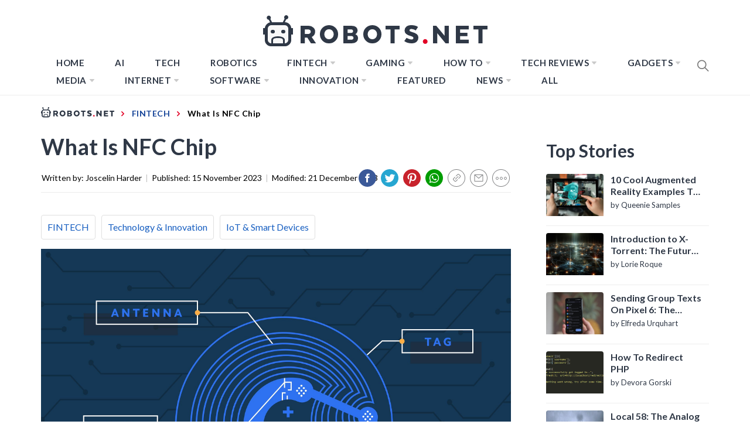

--- FILE ---
content_type: application/javascript
request_url: https://robots.net/wp-content/themes/blog-prime-child/assets/js/custom-script.js?ver=1695981960
body_size: 3685
content:
// Get Base URL
let protocol = window.location.protocol;
let domain = window.location.hostname;
let theme_path = '/wp-content/themes/blog-prime-child';

// const side_li_w_submenu = document.querySelector(
//     '#sidr-nav .sidr-area ul.menu > li.menu-item-has-children'
// );
// if (side_li_w_submenu) {
// console.log(side_li_w_submenu.nextSibling);
// const odd = document.querySelectorAll('li:nth-child(odd)');
// const even = document.querySelectorAll('li:nth-child(even)');
// for (let i = 0; i < odd.length; i++) {
//     odd[i].style.backgroundColor = '#f4f4f4';
//     even[i].style.backgroundColor = '#ccc';
// }
// side_li_w_submenu[0].addEventListener('click', e => {
//     alert('Test3');
//     e.preventDefault();
//     if (side_li_w_submenu[0].classList.contains('active')) {
//         side_li_w_submenu[0].classList.remove('active');
//         side_li_w_submenu[0].children[1].style.display = 'none';
//         alert('Test4');
//     } else {
//         side_li_w_submenu[0].classList.add('active');
//         side_li_w_submenu[0].children[1].style.display = 'block';
//         alert('Test5');
//     }
// });
// }

const side_li_w_submenu = document.querySelectorAll(
    '#sidr-nav .sidr-area ul.menu > li.menu-item-has-children'
);
side_li_w_submenu.forEach(el => {
    el.addEventListener('click', e => {
        let mainParent = e.target.parentElement.parentElement;
        if (mainParent.classList.contains('sub-menu')) { } else {
            e.preventDefault();
            let parentElement = e.target.parentElement;
            if (parentElement.classList.contains('active')) {
                parentElement.classList.remove('active');
            } else {
                parentElement.classList.add('active');
            }

            let nextSibling = e.target.nextSibling.nextElementSibling;
            if (
                nextSibling.style.display === '' ||
                nextSibling.style.display === 'none'
            ) {
                nextSibling.style.display = 'block';
            } else {
                nextSibling.style.display = 'none';
            }
        }
    });
});

// const breadcrumbs_item = document.querySelectorAll(
//     '#main .breadcrumbs ul.trail-items li.trail-item > a > span'
// );
const breadcrumbs_item = document.querySelectorAll(
    '.site .twp-inner-banner > .wrapper > .breadcrumbs > ul.trail-items > li.trail-begin > a > span'
);

const breadcrumbs_itemv2 = document.querySelectorAll(
    '.site .site-content > .breadcrumbs > ul.trail-items > li.trail-begin > a > span'
);
/*
if (breadcrumbs_item[0]) {
    let logo_path = '/assets/img/Robots_logo.svg';
    let full_logo_path = protocol + '//' + domain + theme_path + logo_path;
    breadcrumbs_item[0].innerHTML =
        '<img src="' + full_logo_path + '" alt="" />';
}
if (breadcrumbs_itemv2[0]) {
    let logo_path = '/assets/img/Robots_logo.svg';
    let full_logo_path = protocol + '//' + domain + theme_path + logo_path;
    breadcrumbs_itemv2[0].innerHTML =
        '<img src="' + full_logo_path + '" alt="" />';
}
*/

const breadcrumbs_item_end = document.querySelectorAll(
    '#main .breadcrumbs ul.trail-items li.trail-end > span'
);
if (breadcrumbs_item_end[0]) {
    breadcrumbs_item_end[0].innerHTML = '';
}

const tags_container = document.querySelectorAll(
    '#main .post .article-details .entry-footer > span.tags-links'
);
const tags = document.querySelectorAll(
    '#main .post .article-details .entry-footer > span.tags-links > a'
);
if (tags[0]) {
    let newTags = '<span class="tags-links">';
    for (let i = 0; i < tags.length; i++) {
        newTags += '<a href="' + tags[i] + '">' + tags[i].innerHTML + '</a>';
    }
    newTags += '</span>';
    tags_container[0].remove();

    document.querySelector(
        '#main .post .article-details .entry-footer'
    ).innerHTML = newTags;
}

let byline = document.querySelectorAll(
    '#main .entry-header .entry-meta span.byline'
);
if (byline[0]) {
    let createElement = document.createElement('span');
    createElement.innerHTML = 'by';
    byline[0].prepend(createElement);
}

/** Hamburger Navigation */
const sidr_img = document.querySelectorAll(
    '#sidr-nav .sidebar-nav-container .close-icon > img'
);
if (sidr_img[0]) {
    sidr_img[0].addEventListener('click', e => {
        e.preventDefault();
        e.stopPropagation();
        let hamburgerMenu = document.querySelectorAll(
            '.site #masthead #site-navigation .navigation-area #widgets-nav #hamburger-one'
        );
        if (hamburgerMenu[0]) {
            hamburgerMenu[0].click();
            if (hamburgerMenu[0].classList.contains('active')) {
                hamburgerMenu[0].classList.remove('active');
            }
        }
    });
}

const showLessIcons = document.getElementById('showLessIcons');
if (showLessIcons) {
    showLessIcons.addEventListener('click', e => {
        e.preventDefault();
        const toggleSocial = document.querySelectorAll('.toggle-social');
        if (toggleSocial[0].classList.contains('is-visible')) {
            toggleSocial[0].classList.remove('is-visible');
        } else {
            toggleSocial[0].classList.add('is-visible');
        }
    });
}

const showLessIcons2 = document.getElementById('showLessIcons2');
if (showLessIcons2) {
    showLessIcons2.addEventListener('click', e => {
        e.preventDefault();
        const toggleSocial2 = document.querySelectorAll(
            '.share-container .toggle-social'
        );
        if (toggleSocial2[0].classList.contains('is-visible')) {
            toggleSocial2[0].classList.remove('is-visible');
        } else {
            toggleSocial2[0].classList.add('is-visible');
        }
    });
}

// const copyClipboardTop = document.querySelectorAll('.copy-top');
// if (copyClipboardTop[0]) {
//     copyClipboardTop[0].addEventListener('click', e => {
//         e.preventDefault();
//         let copyURL = document.getElementById('postURLTop');
//         copyURL.focus();
//         copyURL.select();
//         document.execCommand('copy');
//         alert('Post URL successfully copied!');
//     });
// }

const copyClipboardTop = document.querySelectorAll('.copy-top');
if (copyClipboardTop[0]) {
    var copyBtn = $("#copy-top"),
        copyURLTop = $("#postURLTop");

    function copyToClipboardFF(text) {
        window.prompt("Copy to clipboard: Ctrl C, Enter", text);
    }

    function copyToClipboard() {
        var success = true,
            range = document.createRange(),
            selection;

        // For IE.
        if (window.clipboardData) {
            window.clipboardData.setData("Text", copyURLTop.val());
        } else {
            var tmpElem = $('<div>');
            tmpElem.css({
                position: "absolute",
                left: "-1000px",
                top: "-1000px",
            });
            tmpElem.text(copyURLTop.val());
            $("body").append(tmpElem);
            range.selectNodeContents(tmpElem.get(0));
            selection = window.getSelection();
            selection.removeAllRanges();
            selection.addRange(range);
            // copy.
            try {
                success = document.execCommand("copy", false, null);
            } catch (e) {
                copyToClipboardFF(copyURLTop.val());
            }
            if (success) {
                alert('Post URL successfully copied!');
                tmpElem.remove();
            }
        }
    }

    copyBtn.on('click', copyToClipboard);
}

const copyClipboardBottom = document.querySelectorAll('.copy-bottom');
if (copyClipboardBottom[0]) {
    var copyBtn = $("#copy-bottom"),
        copyURLBottom = $("#postURLBottom");

    function copyToClipboardFF(text) {
        window.prompt("Copy to clipboard: Ctrl C, Enter", text);
    }

    function copyToClipboard() {
        var success = true,
            range = document.createRange(),
            selection;

        // For IE.
        if (window.clipboardData) {
            window.clipboardData.setData("Text", copyURLBottom.val());
        } else {
            var tmpElem = $('<div>');
            tmpElem.css({
                position: "absolute",
                left: "-1000px",
                top: "-1000px",
            });
            tmpElem.text(copyURLBottom.val());
            $("body").append(tmpElem);
            range.selectNodeContents(tmpElem.get(0));
            selection = window.getSelection();
            selection.removeAllRanges();
            selection.addRange(range);
            // copy.
            try {
                success = document.execCommand("copy", false, null);
            } catch (e) {
                copyToClipboardFF(copyURLBottom.val());
            }
            if (success) {
                alert('Post URL successfully copied!');
                // remove temp element.
                tmpElem.remove();
            }
        }
    }
    copyBtn.on('click', copyToClipboard);
}


// const copyClipboardBottom = document.querySelectorAll('.copy-bottom');
// if (copyClipboardBottom[0]) {
//     copyClipboardBottom[0].addEventListener('click', e => {
//         e.preventDefault();
//         let copyURLBottom = document.getElementById('postURLBottom');
//         copyURLBottom.focus();
//         copyURLBottom.select();
//         document.execCommand('copy');
//         alert('Post URL successfully copied!');
//     });
// }


// Check if the current page is Single post.
const currentPage = document.querySelectorAll('.single.single-post');
if (currentPage[0]) {
    const parent_name = document.querySelectorAll('.hide-me .parent');
    const parent_slug = document.querySelectorAll('.hide-me .parent_slug');
    if (parent_name[0].innerHTML != '' && parent_name[0].innerHTML != undefined) {
        const parent_container = document.querySelectorAll(
            '.breadcrumbs ul.trail-items li:nth-of-type(2) span'
        );

        if (parent_container[0] != undefined) {
            parent_container[0].innerHTML = parent_name[0].innerHTML;
        }

        const parent_link = document.querySelectorAll(
            '.breadcrumbs ul.trail-items li:nth-of-type(2) a'
        );
        if (parent_link[0]) {
            parent_link[0].href =
                protocol +
                '//' +
                domain +
                '/category/' +
                parent_slug[0].innerHTML;
        }
    }

    const child_name = document.querySelectorAll('.hide-me .child');
    const child_slug = document.querySelectorAll('.hide-me .child_slug');
    if (child_name && child_name[0] && child_name[0].innerHTML != '') {
        const child_container = document.querySelector(
            '.breadcrumbs ul.trail-items li.trail-end span'
        );
        // child_container[0].innerHTML = child_name[0].innerHTML;
        const wrapper_a = document.createElement('a');
        wrapper_a.href =
            protocol + '//' + domain + '/category/' + child_slug[0].innerHTML;

        if (child_container != null) {
            child_container.parentNode.insertBefore(wrapper_a, child_container);
            wrapper_a.appendChild(child_container);
            child_container.innerHTML = child_name[0].innerHTML;
        }
    }
}

// Limit the display of tag clouds to 20
// const tagClouds = document.querySelectorAll('#secondary .widget .tagcloud>a');
// if (tagClouds[0]) {
//     let count = 0;
//     tagClouds.forEach((val, i) => {
//         if (!val.classList.contains('tag-link-52')) {
//             if (count < 20) {
//                 val.style.display = 'block';
//                 count++;
//             } else {
//                 val.style.display = 'none';
//             }
//         }
//     });
// }

/*Toggle for Read More and Read Less in homepage*/
jQuery('.wrapper-rm').find('#rm-anchor').on('click', function (e) {
    e.preventDefault();
    var ht = 0;
    ht = jQuery('.wrapper-rm').height() - 258;
    this.expand = !this.expand;
    if (this.expand) {
        window.scrollBy(0, ht);
    } else {
        window.scrollBy(0, (133 + ht) * -1);
    }
    jQuery(this).html(this.expand ? "READ LESS &#187;" : "READ MORE &#187;");
    jQuery(this).closest('.wrapper-rm').find('.small-rm, .big-rm').toggleClass('small-rm big-rm');
});

/* Toggle 3 Cards with Dropdown Content */
jQuery(document).ready(function () {

    jQuery('.template-3-cards .dropdown-title').on('click', function (e) {
        e.preventDefault();
        e.stopPropagation();
        e.stopImmediatePropagation();

        var dropdownContent = jQuery('.dropdown-title').next();

        if (dropdownContent.hasClass('dropdown-content')) {
            dropdownContent.addClass('dropdown-content')
        };

        // jQuery(e.target).parents('.cards').find('.dropdown-content').slideToggle(300, 'linear');
        // jQuery(e.target).parents('.cards').find('.dropdown-title').toggleClass('flip-it');
    });


    jQuery('.template-tab-menu .tab-content-wrapper > p').remove();

    jQuery('.new-search .search-form .search-submit').replaceWith(jQuery('<button type="submit" class="search-submit"></button>'));
    
    const filterButtons = document.querySelectorAll(".tag-filter-button");
    const tagGroups = document.querySelectorAll(".tag-group");

    filterButtons.forEach(button => {
        button.addEventListener("click", function () {
            const selectedLetter = this.getAttribute("data-letter");

            // Add the active class to the clicked button and remove it from others
            filterButtons.forEach(btn => {
                if (btn === button) {
                    btn.classList.add("active");
                } else {
                    btn.classList.remove("active");
                }
            });

            tagGroups.forEach(tagGroup => {
                const groupLetter = tagGroup.id.split("-")[1];
                if (groupLetter === selectedLetter || selectedLetter === '0-9' || selectedLetter === null) {
                    tagGroup.scrollIntoView({
                        behavior: 'smooth'
                    });
                }
            });
        });
    });
})

/*
// Lazy Load Newor Ads
if ('IntersectionObserver' in window) {
    let observer = new IntersectionObserver((entries, observer) => {
        entries.forEach(entry => {

            if (entry.isIntersecting) {
                var id = entry.target.getAttribute('id')
                id = id.replace('lazydo', 'waldo');
                entry.target.setAttribute('id', id);
                waldo.refreshTag(id);
                observer.unobserve(entry.target);
                console.log(id);
            }

        });
    }, { rootMargin: "400px 0px 200px 0px" });

    document.querySelectorAll('.lazydo').forEach(ad => { observer.observe(ad) });

} else {
    console.log('intersection observer fail');
    document.querySelectorAll('.lazydo').forEach(function(e) {
        var current_id = e.id;
        var new_id = current_id.replace('lazydo', 'waldo');
        e.id = new_id;
        console.log(e.id)
    })
}
*/

window.addEventListener('DOMContentLoaded', (event) => {
    jQuery(document).on('yith_infs_url_changed', function (ev, url) {
        title = $('title').text();
        current_url = new URL(window.location.href);
        searchParams = new URLSearchParams(current_url.search);
        pagenum = searchParams.get('paged');

        if (pagenum !== null) {
            $('title').text(title + ' | Page ' + pagenum);
        } else {
            $('title').text(title);
        }

        $('link[rel="canonical"]').attr('href', window.location.href);

        ga_send_data(current_url.href);

    });
});

function ga_send_data(get_url) {
    var accountId = ga.getAll()[0].get('trackingId');
    ga('create', accountId, 'auto');
    ga('set', 'page', get_url);
    ga('send', 'pageview');
}